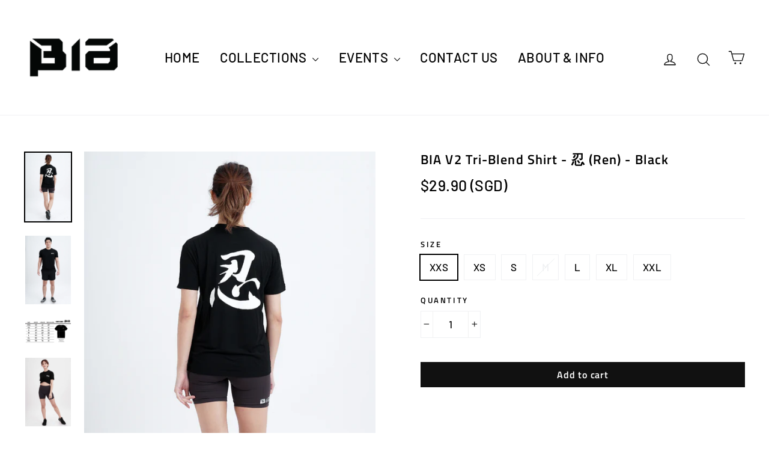

--- FILE ---
content_type: text/javascript; charset=utf-8
request_url: https://www.biaathletics.com/products/bia-performance-plain-logo-1.js?currency=SGD&country=SG
body_size: 2024
content:
{"id":948316164,"title":"BIA V2 Tri-Blend Shirt - 忍 (Ren) - Black","handle":"bia-performance-plain-logo-1","description":"\u003cp\u003e \u003c\/p\u003e\n\u003cp\u003e\u003cspan\u003e\u003cem\u003e\u003cstrong\u003eV2 Tri-Blend\u003c\/strong\u003e\u003c\/em\u003e\u003cbr\u003e\u003cbr\u003eOver the last 2-3 years we've been gathering all your feedback regarding your preferred material\/feel\/fit and had held off on restocking our best sellers 忍 \/ 力 \/ 勇 despite the countless inquiries on them.\u003cbr\u003e\u003cbr\u003eWe were also testing multiple fabrics \u0026amp; compositions along with different types of fits over this period of time and might have found something that you might love!\u003cbr\u003e\u003cbr\u003e- A new tri-blend composition\u003cbr\u003e\u003c\/span\u003e\u003cspan\u003e- A new softer fabric\u003c\/span\u003e\u003cspan\u003e\u003cbr\u003e- A new fit\u003cbr\u003e\u003c\/span\u003e\u003c\/p\u003e\n\u003cp\u003e \u003c\/p\u003e\n\u003cp\u003e\u003cspan\u003eThe character “Ren” (忍, forbearance) is composed of the element “xin” (心, heart) which represents the meaning, and the element “ren” (刃, knife blade) representing the sound  “Ren” which means to endure, to forbear, and to tolerate. It also contains the connotation of self-restraint and self-control. The character “Ren” (forbearance) is formed by placing the “knife” over the “heart,” as if implying “Ren” (forbearance) is not easily achieved by ordinary people, but requires a higher level of cultivation, discipline, and will.\u003c\/span\u003e\u003c\/p\u003e\n\u003cp\u003e \u003c\/p\u003e\n\u003cp\u003e\u003cstrong\u003e*Size Chart is located at the end of the image gallery of each individual product*\u003c\/strong\u003e\u003c\/p\u003e\n\u003cp\u003e\u003cbr\u003e\u003cbr\u003e\u003cspan style=\"text-decoration: underline;\"\u003e\u003cstrong\u003eModel Stats\u003cbr\u003e\u003cbr\u003e\u003c\/strong\u003e\u003c\/span\u003e\u003cem\u003e\u003cstrong\u003eFemale Model\u003c\/strong\u003e\u003c\/em\u003e\u003cbr\u003eHeight - 170cm\u003cbr\u003eWeight - 58kgs\u003cbr\u003e\u003cspan\u003eTop - S\u003c\/span\u003e\u003c\/p\u003e\n\u003cp\u003e\u003cspan\u003e\u003cem\u003e\u003cstrong\u003eMale Model\u003c\/strong\u003e\u003c\/em\u003e\u003cbr\u003eHeight - 178cm\u003cbr\u003eWeight - 82kgs\u003cbr\u003eTop - M\u003c\/span\u003e\u003c\/p\u003e","published_at":"2015-07-21T18:46:00+08:00","created_at":"2015-07-21T18:47:22+08:00","vendor":"BiaAthletics","type":"","tags":["activewear","activewear singapore","athleisure","bia activewear","bia athletics","bia chinese","bia chinese shirt","bia clothing","bia singapore","bia sportswear","bia triblend","caligraphy","chinese caligraphy","couple gym outfit","couple outfit","couple sportswear","gym outfits","gymwear","li strength","local activewear brands","mens activewear","mens sportswear","Normal","Ren","ren endure","ren perseverance","singapore activewear","singapore activewear brands","singapore sportswear","sportswear","tri blend shirts","triblend shirt","yong courage"],"price":2990,"price_min":2990,"price_max":2990,"available":true,"price_varies":false,"compare_at_price":2990,"compare_at_price_min":2990,"compare_at_price_max":2990,"compare_at_price_varies":false,"variants":[{"id":29422039367741,"title":"XXS","option1":"XXS","option2":null,"option3":null,"sku":"","requires_shipping":true,"taxable":false,"featured_image":null,"available":true,"name":"BIA V2 Tri-Blend Shirt - 忍 (Ren) - Black - XXS","public_title":"XXS","options":["XXS"],"price":2990,"weight":200,"compare_at_price":2990,"inventory_quantity":3,"inventory_management":"shopify","inventory_policy":"deny","barcode":"","requires_selling_plan":false,"selling_plan_allocations":[]},{"id":3701675268,"title":"XS","option1":"XS","option2":null,"option3":null,"sku":"","requires_shipping":true,"taxable":false,"featured_image":null,"available":true,"name":"BIA V2 Tri-Blend Shirt - 忍 (Ren) - Black - XS","public_title":"XS","options":["XS"],"price":2990,"weight":200,"compare_at_price":2990,"inventory_quantity":2,"inventory_management":"shopify","inventory_policy":"deny","barcode":"","requires_selling_plan":false,"selling_plan_allocations":[]},{"id":3701675332,"title":"S","option1":"S","option2":null,"option3":null,"sku":"","requires_shipping":true,"taxable":false,"featured_image":null,"available":true,"name":"BIA V2 Tri-Blend Shirt - 忍 (Ren) - Black - S","public_title":"S","options":["S"],"price":2990,"weight":200,"compare_at_price":2990,"inventory_quantity":1,"inventory_management":"shopify","inventory_policy":"deny","barcode":"","requires_selling_plan":false,"selling_plan_allocations":[]},{"id":3701675396,"title":"M","option1":"M","option2":null,"option3":null,"sku":"","requires_shipping":true,"taxable":false,"featured_image":null,"available":false,"name":"BIA V2 Tri-Blend Shirt - 忍 (Ren) - Black - M","public_title":"M","options":["M"],"price":2990,"weight":200,"compare_at_price":2990,"inventory_quantity":0,"inventory_management":"shopify","inventory_policy":"deny","barcode":"","requires_selling_plan":false,"selling_plan_allocations":[]},{"id":3701675460,"title":"L","option1":"L","option2":null,"option3":null,"sku":"","requires_shipping":true,"taxable":false,"featured_image":null,"available":true,"name":"BIA V2 Tri-Blend Shirt - 忍 (Ren) - Black - L","public_title":"L","options":["L"],"price":2990,"weight":200,"compare_at_price":2990,"inventory_quantity":1,"inventory_management":"shopify","inventory_policy":"deny","barcode":"","requires_selling_plan":false,"selling_plan_allocations":[]},{"id":3701675524,"title":"XL","option1":"XL","option2":null,"option3":null,"sku":"","requires_shipping":true,"taxable":false,"featured_image":null,"available":true,"name":"BIA V2 Tri-Blend Shirt - 忍 (Ren) - Black - XL","public_title":"XL","options":["XL"],"price":2990,"weight":250,"compare_at_price":2990,"inventory_quantity":2,"inventory_management":"shopify","inventory_policy":"deny","barcode":"","requires_selling_plan":false,"selling_plan_allocations":[]},{"id":21994575428,"title":"XXL","option1":"XXL","option2":null,"option3":null,"sku":"","requires_shipping":true,"taxable":false,"featured_image":null,"available":true,"name":"BIA V2 Tri-Blend Shirt - 忍 (Ren) - Black - XXL","public_title":"XXL","options":["XXL"],"price":2990,"weight":300,"compare_at_price":2990,"inventory_quantity":1,"inventory_management":"shopify","inventory_policy":"deny","barcode":"","requires_selling_plan":false,"selling_plan_allocations":[]}],"images":["\/\/cdn.shopify.com\/s\/files\/1\/0931\/3698\/products\/Portrait-18-01.jpg?v=1662364987","\/\/cdn.shopify.com\/s\/files\/1\/0931\/3698\/products\/Portrait-01_f56347ab-9b3d-464c-ad24-bcfed0329ed6.jpg?v=1662364987","\/\/cdn.shopify.com\/s\/files\/1\/0931\/3698\/products\/2022SizeCharts_WebShirt_ff84d1e9-eb49-49f4-a746-bdfc5253c66f.jpg?v=1663578702","\/\/cdn.shopify.com\/s\/files\/1\/0931\/3698\/products\/Portrait-18-12.jpg?v=1663578702","\/\/cdn.shopify.com\/s\/files\/1\/0931\/3698\/products\/Portrait-18-04.jpg?v=1663578702","\/\/cdn.shopify.com\/s\/files\/1\/0931\/3698\/products\/Portrait-18-07.jpg?v=1663578702"],"featured_image":"\/\/cdn.shopify.com\/s\/files\/1\/0931\/3698\/products\/Portrait-18-01.jpg?v=1662364987","options":[{"name":"Size","position":1,"values":["XXS","XS","S","M","L","XL","XXL"]}],"url":"\/products\/bia-performance-plain-logo-1","media":[{"alt":null,"id":25237296513217,"position":1,"preview_image":{"aspect_ratio":0.667,"height":1563,"width":1042,"src":"https:\/\/cdn.shopify.com\/s\/files\/1\/0931\/3698\/products\/Portrait-18-01.jpg?v=1662364987"},"aspect_ratio":0.667,"height":1563,"media_type":"image","src":"https:\/\/cdn.shopify.com\/s\/files\/1\/0931\/3698\/products\/Portrait-18-01.jpg?v=1662364987","width":1042},{"alt":null,"id":25237307818177,"position":2,"preview_image":{"aspect_ratio":0.667,"height":1563,"width":1042,"src":"https:\/\/cdn.shopify.com\/s\/files\/1\/0931\/3698\/products\/Portrait-01_f56347ab-9b3d-464c-ad24-bcfed0329ed6.jpg?v=1662364987"},"aspect_ratio":0.667,"height":1563,"media_type":"image","src":"https:\/\/cdn.shopify.com\/s\/files\/1\/0931\/3698\/products\/Portrait-01_f56347ab-9b3d-464c-ad24-bcfed0329ed6.jpg?v=1662364987","width":1042},{"alt":null,"id":25247845187777,"position":3,"preview_image":{"aspect_ratio":1.874,"height":1668,"width":3126,"src":"https:\/\/cdn.shopify.com\/s\/files\/1\/0931\/3698\/products\/2022SizeCharts_WebShirt_ff84d1e9-eb49-49f4-a746-bdfc5253c66f.jpg?v=1663578702"},"aspect_ratio":1.874,"height":1668,"media_type":"image","src":"https:\/\/cdn.shopify.com\/s\/files\/1\/0931\/3698\/products\/2022SizeCharts_WebShirt_ff84d1e9-eb49-49f4-a746-bdfc5253c66f.jpg?v=1663578702","width":3126},{"alt":null,"id":25237296611521,"position":4,"preview_image":{"aspect_ratio":0.667,"height":1563,"width":1042,"src":"https:\/\/cdn.shopify.com\/s\/files\/1\/0931\/3698\/products\/Portrait-18-12.jpg?v=1663578702"},"aspect_ratio":0.667,"height":1563,"media_type":"image","src":"https:\/\/cdn.shopify.com\/s\/files\/1\/0931\/3698\/products\/Portrait-18-12.jpg?v=1663578702","width":1042},{"alt":null,"id":25237296545985,"position":5,"preview_image":{"aspect_ratio":0.667,"height":1563,"width":1042,"src":"https:\/\/cdn.shopify.com\/s\/files\/1\/0931\/3698\/products\/Portrait-18-04.jpg?v=1663578702"},"aspect_ratio":0.667,"height":1563,"media_type":"image","src":"https:\/\/cdn.shopify.com\/s\/files\/1\/0931\/3698\/products\/Portrait-18-04.jpg?v=1663578702","width":1042},{"alt":null,"id":25237296578753,"position":6,"preview_image":{"aspect_ratio":0.667,"height":1563,"width":1042,"src":"https:\/\/cdn.shopify.com\/s\/files\/1\/0931\/3698\/products\/Portrait-18-07.jpg?v=1663578702"},"aspect_ratio":0.667,"height":1563,"media_type":"image","src":"https:\/\/cdn.shopify.com\/s\/files\/1\/0931\/3698\/products\/Portrait-18-07.jpg?v=1663578702","width":1042}],"requires_selling_plan":false,"selling_plan_groups":[]}

--- FILE ---
content_type: text/plain
request_url: https://www.google-analytics.com/j/collect?v=1&_v=j102&a=1262459695&t=pageview&_s=1&dl=https%3A%2F%2Fwww.biaathletics.com%2Fproducts%2Fbia-performance-plain-logo-1&ul=en-us%40posix&dt=BIA%20V2%20Tri-Blend%20Shirt%20-%20%E5%BF%8D%20(Ren)%20-%20Black%20%E2%80%93%20BiaAthletics&sr=1280x720&vp=1280x720&_u=YEDAAUABAAAAACAAI~&jid=971130086&gjid=364608326&cid=216333175.1769467814&tid=UA-138313558-1&_gid=1342821092.1769467814&_r=1&_slc=1&gtm=45He61n1n815765ZBGv811670052za200zd811670052&gcd=13l3l3l3l1l1&dma=0&tag_exp=103116026~103200004~104527907~104528500~104684208~104684211~105391252~115616986~115938466~115938468~116185181~116185182~116682875~117041587&z=1273432142
body_size: -452
content:
2,cG-KTBGSNEHPE

--- FILE ---
content_type: application/x-javascript; charset=utf-8
request_url: https://bundler.nice-team.net/app/shop/status/biaathletics.myshopify.com.js?1769467810
body_size: -183
content:
var bundler_settings_updated='1769429102c';